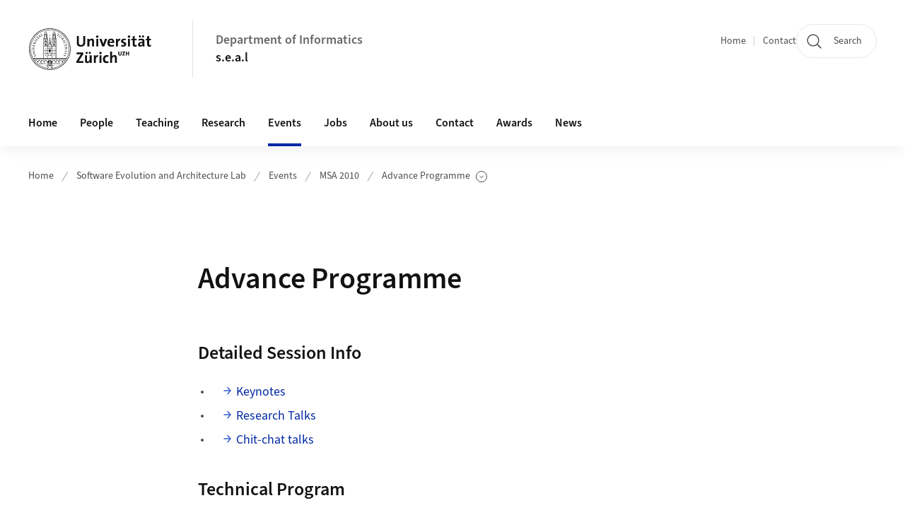

--- FILE ---
content_type: text/html;charset=UTF-8
request_url: https://www.ifi.uzh.ch/en/seal/events/msa2010/pgm.html
body_size: 13015
content:


<!DOCTYPE html>
<html lang="en" data-template="st04">
  

    
    
  
 


<head>
    <meta charset="utf-8">
    <meta name="viewport" content="width=device-width, initial-scale=1.0">
    <title>Advance Programme | Department of Informatics  | UZH</title>
    <link rel="stylesheet" href="/.resources/uzh-wcms-frontend/1338/assets/css/main.css">
    <link rel="modulepreload" href="/.resources/uzh-wcms-frontend/1338/assets/js/ui.mjs">
    <link href="https://www.ifi.uzh.ch/en/seal/events/msa2010/pgm.html" rel="canonical">
    <link href="https://www.uzh.ch" rel="alternate" hreflang="x-default">
    <link rel="preload" href="/.resources/uzh-wcms-frontend/1338/assets/fonts/WOFF2/SourceSans3-Regular.otf.woff2" as="font" type="font/woff2" crossorigin="anonymous">
    <link rel="preload" href="/.resources/uzh-wcms-frontend/1338/assets/fonts/WOFF2/SourceSans3-Semibold.otf.woff2" as="font" type="font/woff2" crossorigin="anonymous">
   
    <link rel="apple-touch-icon" sizes="180x180" href="/docroot/favicons/apple-touch-icon.png">
    <link rel="icon" type="image/png" sizes="32x32" href="/docroot/favicons/favicon-32x32.png">
    <link rel="icon" type="image/png" sizes="16x16" href="/docroot/favicons/favicon-16x16.png">
    <link rel="manifest" href="/docroot/favicons/site.webmanifest">
    <link rel="shortcut icon" href="/docroot/favicons/favicon.ico">
    <meta name="msapplication-TileColor" content="#ffffff">
    <meta name="msapplication-config" content="/docroot/favicons/browserconfig.xml">
    <meta name="theme-color" content="#ffffff">
  
      <meta name="description" content=" ">
    <meta property="og:type" content="website">
    <meta property="og:url" content="https://www.ifi.uzh.ch/en/seal/events/msa2010/pgm.html">
    <meta property="og:title" content="Advance Programme">
   
      <meta property="og:description" content=" "/>
    
    
    <!-- 
    <meta property="twitter:url" content="/pages/layouts/default.html">
    <meta property="twitter:title" content="Default Layout (content area only)">
    <meta property="twitter:description" content="Page description">
    <meta property="twitter:image" content="../../dummy/shareimage_example_1200x630.jpg">
    <meta property="twitter:dnt" content="on">
    -->
    
    
    
 
    
    
    
    
    

   
      <script type="text/javascript">
  var _paq = _paq || [];
  _paq.push(['setAPIUrl', "https://webstats.uzh.ch/"]);
  _paq.push(['trackPageView']);
  _paq.push(['enableLinkTracking']);
  (function() {
    var u="//webstats.uzh.ch/";
    _paq.push(['setTrackerUrl', u+'piwik.php']);
    _paq.push(['setSiteId', 59]);
    var d=document, g=d.createElement('script'), s=d.getElementsByTagName('script')[0];
    g.type='text/javascript'; g.async=true; g.defer=true; g.src=u+'piwik.js'; s.parentNode.insertBefore(g,s);
  })();
</script>
<script type="text/javascript">
  function messageReceive(evt) {
       if ((evt.origin == 'http://www.merlin.uzh.ch') || (evt.origin == 'https://www.merlin.uzh.ch')) {
           var jsonObj = jQuery.parseJSON(evt.data);
           $('#iframe_merlin').height(jsonObj.height);
       } else if ((evt.origin == 'http://mim.ifi.uzh.ch') || (evt.origin == 'https://mim.ifi.uzh.ch')) {
           var jsonObj = jQuery.parseJSON(evt.data);
          $("iframe[src*='mim.ifi.uzh.ch']").height(jsonObj.height);
       } else if (evt.origin == 'http://mim-integration.ifi.uzh.ch') {
           var jsonObj = jQuery.parseJSON(evt.data);
          $("iframe[src*='mim-integration.ifi.uzh.ch']").height(jsonObj.height);
       } else {
            //alert('unexpected message from origin '+evt.origin);
       }
   }
   window.addEventListener('message', messageReceive, false);
</script>
<style>
.mod-teaser a.facebook, .mod-teaser a.linkedin, .mod-teaser a.xing,
.mod-teaser a.twitter, .mod-teaser a.instagram, .mod-teaser a.youtube
{
    width: 21px;
    height: 21px;
    display: inline-block;
    overflow: hidden;
    margin-right: 3px;
    background-repeat: no-repeat;
    background-size: 100%;
    content: "";
    display: inline-block;
    text-decoration: none;
}

.mod-teaser a.facebook
{
    background-image:
    url("https://www.uzh.ch/dam/jcr:00000000-7c02-9358-ffff-ffffea416301/facebook.png");
}
.mod-teaser a.twitter
{
    background-image:
    url("https://www.uzh.ch/dam/jcr:00000000-7c02-9358-ffff-ffff92e7d42e/twitter.png");
}
.mod-teaser a.instagram
{
    background-image:
    url("https://www.uzh.ch/dam/jcr:e0c04bf2-6feb-4925-8043-56aa9cf31214/instagram.png");
}
.mod-teaser a.linkedin
{
    background-image:
    url("https://www.uzh.ch/dam/jcr:00000000-7c02-9358-ffff-ffff9fff7d39/linkedin.png");
}
.mod-teaser a.youtube 
{
    background-image: 
    url("https://www.uzh.ch/dam/jcr:00000000-7c02-9358-ffff-fffffb597cde/youtube.png");
} 
.mod-teaser a.xing
{
    background-image:
    url("https://www.uzh.ch/dam/jcr:39299e70-175a-4d90-b67e-9944a01bddb2/xing.png");
}
</style> 
  
    <link rel="stylesheet" href="/.resources/uzh-wcms-frontend/webresources/1338/css/main.css">
    <script type="module" src="/.resources/uzh-wcms-frontend/webresources/1338/js/main.js"></script>

    <script src="/docroot/jquery/jquery-3.7.1.min.js"></script>
    <script src="/docroot/jquery/jquery-migrate-3.5.2.min.js"></script>
    
   
     
</head>

  

  <body class="template-st04">
   
    <a id="top"></a>
    <!-- component: SkipLink -->
     <div class="SkipLink__container">
        <!-- component: Link --><a class="Link layout-standalone icon-position-after icon-orientation-down SkipLink js-SkipLink" href="#main-content">Skip navigation<span class="Link--icon">
                <!-- component: Icon --><span class="Icon" data-name="16--link-internal"><svg>
                        <use xlink:href="#16--link-internal"></use>
                    </svg></span><!-- /component: Icon -->
            </span></a><!-- /component: Link -->
     </div>
     <!-- /component: SkipLink -->
 
   







<!-- component: Header -->
<header class="Header js-Header">
    <p class="visuallyhidden" aria-level="1" role="heading">Header</p>
    <div class="Header--top">
        <div class="Header--logo">
               <a class="Logo" href="https://www.uzh.ch/en">
                  <svg width="208" height="92" aria-labelledby="logoTitle">
                      <title id="logoTitle">Logo of the University of Zurich, to homepage</title>
                      <use href="/docroot/logos/uzh_logo_d_pos.svg#uzh_logo"></use>
                  </svg>
               </a>
        </div>
        <div class="Header--mobileButtons">
            <a class="Header--search" href="/en/search.html">
                  <span class="visuallyhidden">Search</span>
                  <!-- component: Icon -->
                  <span class="Icon" data-name="24--search">
                      <svg>
                          <use xlink:href="#24--search">
                          </use>
                      </svg>
                  </span>
                  <!-- /component: Icon -->
            </a>
          
          <button class="Header--burger js-Header--burger" type="button" aria-controls="main-nav" aria-expanded="false">
            <span class="visuallyhidden">Open/Close Navigation</span>
            <span class="Header--burger--open">
                <!-- component: Icon -->
                <span class="Icon" data-name="24--menu">
                    <svg>
                        <use xlink:href="#24--menu">
                        </use>
                    </svg>
                </span>
                <!-- /component: Icon -->
            </span>
            <span class="Header--burger--close">
                <!-- component: Icon -->
                <span class="Icon" data-name="24--close">
                    <svg>
                        <use xlink:href="#24--close">
                        </use>
                    </svg>
                </span>
                <!-- /component: Icon -->
            </span>
          </button>
        </div>
        
      
          <div class="Header--department">
             
              
              <a class="Header--department--link" href="/en.html">Department of Informatics </a> 
                  <a class="Header--subDepartment--link" href="/en/seal.html">s.e.a.l</a>
          </div>
          
        
    </div>
    <div class="Header--bottom js-Header--bottom">
        <div class="Header--bottom--inner">
<!-- component: MainNav -->
<div class="MainNav js-MainNav" id="main-nav" data-mode="lazy">
    

<div class="MainNav--service js-Header--service">

  

  <!-- component: ServiceNav -->
 	<h2 class="visuallyhidden">Quicklinks</h2>
  <nav class="ServiceNav">
      <ul class="ServiceNav--list">
          <li class="ServiceNav--list--item">
              <a class="ServiceNav--link " href="/en/seal.html">Home</a>
         </li>
         
         
           <li class="ServiceNav--list--item">   
              <a class="ServiceNav--link " href="/en/seal/contact.html">Contact</a>
           </li>
         
     </ul>
  </nav>
  <!-- /component: ServiceNav -->
  
  
 
    <!-- component: SearchTrigger -->
    <a class="SearchTrigger" href="/en/search.html" data-js-search-trigger="">
        <!-- component: Icon -->
        <span class="Icon" data-name="24--search">
            <svg>
                <use xlink:href="#24--search">
                </use>
            </svg>
        </span>
        <!-- /component: Icon -->
        <span class="text">Search</span>
    </a>
    <!-- /component: SearchTrigger -->
</div>       
    <h2 class="visuallyhidden">Main navigation</h2>
    <nav class="MainNav--inner">
        <ul class="MainNav--list js-MainNav--list">
            <!-- Begin: loop through top-level items-->
            
       
             
              <li class="MainNav--list--item js-MainNav--item ">
                  
                      <a class="MainNav--link" href="/en/seal/home.html">Home</a>
                  
                  
                  <div class="MainNav--overlay js-MainNav--overlay" id="main-nav_overlay_uid-0">
                      <div class="MainNav--overlay--scroller">
                          <div class="MainNav--overlay--inner">
                              <!-- Set data-mainnav-index to the level of nesting-->
                              <div class="MainNav--sub js-MainNav--sub" data-mainnav-index="1">
                                  <div class="MainNav--sub--back">
                                      <!-- component: Button -->
                                      <button class="Button js-MainNav--back" type="button">
                                          <span class="Button--inner">Zurück</span>
                                          <span class="Button--icon">
                                              <!-- component: Icon -->
                                              <span class="Icon" data-name="16--link-arrow-sm-right">
                                                  <svg>
                                                      <use xlink:href="#16--link-arrow-sm-right">
                                                      </use>
                                                  </svg>
                                              </span>
                                              <!-- /component: Icon -->
                                          </span>
                                      </button>
                                      <!-- /component: Button -->
                                  </div>
                                  <div class="MainNav--sub--title">
                                      <!-- component: Link -->
                                      <a class="Link layout-standalone size-small" href="/en/seal/home.html">
                                          <span class="visuallyhidden">Home</span>
                                          Home
                                          <span class="Link--icon">
                                              <!-- component: Icon -->
                                              <span class="Icon" data-name="16--link-internal">
                                                  <svg>
                                                      <use xlink:href="#16--link-internal">
                                                      </use>
                                                  </svg>
                                              </span>
                                              <!-- /component: Icon -->
                                          </span>
                                      </a>
                                      <!-- /component: Link -->
                                  </div> 
                                  <ul class="MainNav--sub--list js-MainNav--overflow">
                                  </ul>
                                  <button class="js-MainNav--close FocusOnly">Menü schliessen</button>
                              </div>
                          </div>
                      </div>
                  </div>
              </li>
              
       
             
              <li class="MainNav--list--item js-MainNav--item ">
                  
                  <!-- Button if there are subitems, link if there aren’t-->
                  <button class="MainNav--link js-MainNav--link" type="button" aria-controls="main-nav_overlay_4284faa4-1255-412f-8480-9ded9f973c70" aria-expanded="false"> 
                      People  
                      <div class="MainNav--icon">
                          <!-- component: Icon -->
                          <span class="Icon" data-name="16--link-arrow-sm-right">
                              <svg>
                                  <use xlink:href="#16--link-arrow-sm-right">
                                  </use>
                              </svg>
                          </span>
                          <!-- /component: Icon -->
                      </div>
                  </button>
                  
                  <div class="MainNav--overlay js-MainNav--overlay" id="main-nav_overlay_uid-1">
                      <div class="MainNav--overlay--scroller">
                          <div class="MainNav--overlay--inner">
                              <!-- Set data-mainnav-index to the level of nesting-->
                              <div class="MainNav--sub js-MainNav--sub" data-mainnav-index="1">
                                  <div class="MainNav--sub--back">
                                      <!-- component: Button -->
                                      <button class="Button js-MainNav--back" type="button">
                                          <span class="Button--inner">Zurück</span>
                                          <span class="Button--icon">
                                              <!-- component: Icon -->
                                              <span class="Icon" data-name="16--link-arrow-sm-right">
                                                  <svg>
                                                      <use xlink:href="#16--link-arrow-sm-right">
                                                      </use>
                                                  </svg>
                                              </span>
                                              <!-- /component: Icon -->
                                          </span>
                                      </button>
                                      <!-- /component: Button -->
                                  </div>
                                  <div class="MainNav--sub--title">
                                      <!-- component: Link -->
                                      <a class="Link layout-standalone size-small" href="/en/seal/people.html">
                                          <span class="visuallyhidden">People</span>
                                          People
                                          <span class="Link--icon">
                                              <!-- component: Icon -->
                                              <span class="Icon" data-name="16--link-internal">
                                                  <svg>
                                                      <use xlink:href="#16--link-internal">
                                                      </use>
                                                  </svg>
                                              </span>
                                              <!-- /component: Icon -->
                                          </span>
                                      </a>
                                      <!-- /component: Link -->
                                  </div> 
                                  <ul class="MainNav--sub--list js-MainNav--overflow">
                                  </ul>
                                  <button class="js-MainNav--close FocusOnly">Menü schliessen</button>
                              </div>
                          </div>
                      </div>
                  </div>
              </li>
              
       
             
              <li class="MainNav--list--item js-MainNav--item ">
                  
                  <!-- Button if there are subitems, link if there aren’t-->
                  <button class="MainNav--link js-MainNav--link" type="button" aria-controls="main-nav_overlay_1127cc25-aa63-428c-b4a7-1077f6e0cc29" aria-expanded="false"> 
                      Teaching  
                      <div class="MainNav--icon">
                          <!-- component: Icon -->
                          <span class="Icon" data-name="16--link-arrow-sm-right">
                              <svg>
                                  <use xlink:href="#16--link-arrow-sm-right">
                                  </use>
                              </svg>
                          </span>
                          <!-- /component: Icon -->
                      </div>
                  </button>
                  
                  <div class="MainNav--overlay js-MainNav--overlay" id="main-nav_overlay_uid-2">
                      <div class="MainNav--overlay--scroller">
                          <div class="MainNav--overlay--inner">
                              <!-- Set data-mainnav-index to the level of nesting-->
                              <div class="MainNav--sub js-MainNav--sub" data-mainnav-index="1">
                                  <div class="MainNav--sub--back">
                                      <!-- component: Button -->
                                      <button class="Button js-MainNav--back" type="button">
                                          <span class="Button--inner">Zurück</span>
                                          <span class="Button--icon">
                                              <!-- component: Icon -->
                                              <span class="Icon" data-name="16--link-arrow-sm-right">
                                                  <svg>
                                                      <use xlink:href="#16--link-arrow-sm-right">
                                                      </use>
                                                  </svg>
                                              </span>
                                              <!-- /component: Icon -->
                                          </span>
                                      </button>
                                      <!-- /component: Button -->
                                  </div>
                                  <div class="MainNav--sub--title">
                                      <!-- component: Link -->
                                      <a class="Link layout-standalone size-small" href="/en/seal/teaching.html">
                                          <span class="visuallyhidden">Teaching</span>
                                          Teaching
                                          <span class="Link--icon">
                                              <!-- component: Icon -->
                                              <span class="Icon" data-name="16--link-internal">
                                                  <svg>
                                                      <use xlink:href="#16--link-internal">
                                                      </use>
                                                  </svg>
                                              </span>
                                              <!-- /component: Icon -->
                                          </span>
                                      </a>
                                      <!-- /component: Link -->
                                  </div> 
                                  <ul class="MainNav--sub--list js-MainNav--overflow">
                                  </ul>
                                  <button class="js-MainNav--close FocusOnly">Menü schliessen</button>
                              </div>
                          </div>
                      </div>
                  </div>
              </li>
              
       
             
              <li class="MainNav--list--item js-MainNav--item ">
                  
                  <!-- Button if there are subitems, link if there aren’t-->
                  <button class="MainNav--link js-MainNav--link" type="button" aria-controls="main-nav_overlay_374f0e6e-425e-4607-a0ac-79eb00b00256" aria-expanded="false"> 
                      Research  
                      <div class="MainNav--icon">
                          <!-- component: Icon -->
                          <span class="Icon" data-name="16--link-arrow-sm-right">
                              <svg>
                                  <use xlink:href="#16--link-arrow-sm-right">
                                  </use>
                              </svg>
                          </span>
                          <!-- /component: Icon -->
                      </div>
                  </button>
                  
                  <div class="MainNav--overlay js-MainNav--overlay" id="main-nav_overlay_uid-3">
                      <div class="MainNav--overlay--scroller">
                          <div class="MainNav--overlay--inner">
                              <!-- Set data-mainnav-index to the level of nesting-->
                              <div class="MainNav--sub js-MainNav--sub" data-mainnav-index="1">
                                  <div class="MainNav--sub--back">
                                      <!-- component: Button -->
                                      <button class="Button js-MainNav--back" type="button">
                                          <span class="Button--inner">Zurück</span>
                                          <span class="Button--icon">
                                              <!-- component: Icon -->
                                              <span class="Icon" data-name="16--link-arrow-sm-right">
                                                  <svg>
                                                      <use xlink:href="#16--link-arrow-sm-right">
                                                      </use>
                                                  </svg>
                                              </span>
                                              <!-- /component: Icon -->
                                          </span>
                                      </button>
                                      <!-- /component: Button -->
                                  </div>
                                  <div class="MainNav--sub--title">
                                      <!-- component: Link -->
                                      <a class="Link layout-standalone size-small" href="/en/seal/research.html">
                                          <span class="visuallyhidden">Research</span>
                                          Research
                                          <span class="Link--icon">
                                              <!-- component: Icon -->
                                              <span class="Icon" data-name="16--link-internal">
                                                  <svg>
                                                      <use xlink:href="#16--link-internal">
                                                      </use>
                                                  </svg>
                                              </span>
                                              <!-- /component: Icon -->
                                          </span>
                                      </a>
                                      <!-- /component: Link -->
                                  </div> 
                                  <ul class="MainNav--sub--list js-MainNav--overflow">
                                  </ul>
                                  <button class="js-MainNav--close FocusOnly">Menü schliessen</button>
                              </div>
                          </div>
                      </div>
                  </div>
              </li>
              
       
             
              <li class="MainNav--list--item js-MainNav--item is-active">
                  
                  <!-- Button if there are subitems, link if there aren’t-->
                  <button class="MainNav--link js-MainNav--link" type="button" aria-controls="main-nav_overlay_ca59e26b-2433-4d7a-8423-ff63864dc84e" aria-expanded="false"> 
                      Events  
                      <div class="MainNav--icon">
                          <!-- component: Icon -->
                          <span class="Icon" data-name="16--link-arrow-sm-right">
                              <svg>
                                  <use xlink:href="#16--link-arrow-sm-right">
                                  </use>
                              </svg>
                          </span>
                          <!-- /component: Icon -->
                      </div>
                  </button>
                  
                  <div class="MainNav--overlay js-MainNav--overlay" id="main-nav_overlay_uid-4">
                      <div class="MainNav--overlay--scroller">
                          <div class="MainNav--overlay--inner">
                              <!-- Set data-mainnav-index to the level of nesting-->
                              <div class="MainNav--sub js-MainNav--sub" data-mainnav-index="1">
                                  <div class="MainNav--sub--back">
                                      <!-- component: Button -->
                                      <button class="Button js-MainNav--back" type="button">
                                          <span class="Button--inner">Zurück</span>
                                          <span class="Button--icon">
                                              <!-- component: Icon -->
                                              <span class="Icon" data-name="16--link-arrow-sm-right">
                                                  <svg>
                                                      <use xlink:href="#16--link-arrow-sm-right">
                                                      </use>
                                                  </svg>
                                              </span>
                                              <!-- /component: Icon -->
                                          </span>
                                      </button>
                                      <!-- /component: Button -->
                                  </div>
                                  <div class="MainNav--sub--title">
                                      <!-- component: Link -->
                                      <a class="Link layout-standalone size-small" href="/en/seal/events.html">
                                          <span class="visuallyhidden">Events</span>
                                          Events
                                          <span class="Link--icon">
                                              <!-- component: Icon -->
                                              <span class="Icon" data-name="16--link-internal">
                                                  <svg>
                                                      <use xlink:href="#16--link-internal">
                                                      </use>
                                                  </svg>
                                              </span>
                                              <!-- /component: Icon -->
                                          </span>
                                      </a>
                                      <!-- /component: Link -->
                                  </div> 
                                  <ul class="MainNav--sub--list js-MainNav--overflow">
                                  </ul>
                                  <button class="js-MainNav--close FocusOnly">Menü schliessen</button>
                              </div>
                          </div>
                      </div>
                  </div>
              </li>
              
       
             
              <li class="MainNav--list--item js-MainNav--item ">
                  
                      <a class="MainNav--link" href="/en/seal/jobs.html">Jobs</a>
                  
                  
                  <div class="MainNav--overlay js-MainNav--overlay" id="main-nav_overlay_uid-5">
                      <div class="MainNav--overlay--scroller">
                          <div class="MainNav--overlay--inner">
                              <!-- Set data-mainnav-index to the level of nesting-->
                              <div class="MainNav--sub js-MainNav--sub" data-mainnav-index="1">
                                  <div class="MainNav--sub--back">
                                      <!-- component: Button -->
                                      <button class="Button js-MainNav--back" type="button">
                                          <span class="Button--inner">Zurück</span>
                                          <span class="Button--icon">
                                              <!-- component: Icon -->
                                              <span class="Icon" data-name="16--link-arrow-sm-right">
                                                  <svg>
                                                      <use xlink:href="#16--link-arrow-sm-right">
                                                      </use>
                                                  </svg>
                                              </span>
                                              <!-- /component: Icon -->
                                          </span>
                                      </button>
                                      <!-- /component: Button -->
                                  </div>
                                  <div class="MainNav--sub--title">
                                      <!-- component: Link -->
                                      <a class="Link layout-standalone size-small" href="/en/seal/jobs.html">
                                          <span class="visuallyhidden">Jobs</span>
                                          Jobs
                                          <span class="Link--icon">
                                              <!-- component: Icon -->
                                              <span class="Icon" data-name="16--link-internal">
                                                  <svg>
                                                      <use xlink:href="#16--link-internal">
                                                      </use>
                                                  </svg>
                                              </span>
                                              <!-- /component: Icon -->
                                          </span>
                                      </a>
                                      <!-- /component: Link -->
                                  </div> 
                                  <ul class="MainNav--sub--list js-MainNav--overflow">
                                  </ul>
                                  <button class="js-MainNav--close FocusOnly">Menü schliessen</button>
                              </div>
                          </div>
                      </div>
                  </div>
              </li>
              
       
             
              <li class="MainNav--list--item js-MainNav--item ">
                  
                      <a class="MainNav--link" href="/en/seal/about.html">About us</a>
                  
                  
                  <div class="MainNav--overlay js-MainNav--overlay" id="main-nav_overlay_uid-6">
                      <div class="MainNav--overlay--scroller">
                          <div class="MainNav--overlay--inner">
                              <!-- Set data-mainnav-index to the level of nesting-->
                              <div class="MainNav--sub js-MainNav--sub" data-mainnav-index="1">
                                  <div class="MainNav--sub--back">
                                      <!-- component: Button -->
                                      <button class="Button js-MainNav--back" type="button">
                                          <span class="Button--inner">Zurück</span>
                                          <span class="Button--icon">
                                              <!-- component: Icon -->
                                              <span class="Icon" data-name="16--link-arrow-sm-right">
                                                  <svg>
                                                      <use xlink:href="#16--link-arrow-sm-right">
                                                      </use>
                                                  </svg>
                                              </span>
                                              <!-- /component: Icon -->
                                          </span>
                                      </button>
                                      <!-- /component: Button -->
                                  </div>
                                  <div class="MainNav--sub--title">
                                      <!-- component: Link -->
                                      <a class="Link layout-standalone size-small" href="/en/seal/about.html">
                                          <span class="visuallyhidden">About us</span>
                                          About us
                                          <span class="Link--icon">
                                              <!-- component: Icon -->
                                              <span class="Icon" data-name="16--link-internal">
                                                  <svg>
                                                      <use xlink:href="#16--link-internal">
                                                      </use>
                                                  </svg>
                                              </span>
                                              <!-- /component: Icon -->
                                          </span>
                                      </a>
                                      <!-- /component: Link -->
                                  </div> 
                                  <ul class="MainNav--sub--list js-MainNav--overflow">
                                  </ul>
                                  <button class="js-MainNav--close FocusOnly">Menü schliessen</button>
                              </div>
                          </div>
                      </div>
                  </div>
              </li>
              
       
             
              <li class="MainNav--list--item js-MainNav--item ">
                  
                      <a class="MainNav--link" href="/en/seal/contact.html">Contact</a>
                  
                  
                  <div class="MainNav--overlay js-MainNav--overlay" id="main-nav_overlay_uid-7">
                      <div class="MainNav--overlay--scroller">
                          <div class="MainNav--overlay--inner">
                              <!-- Set data-mainnav-index to the level of nesting-->
                              <div class="MainNav--sub js-MainNav--sub" data-mainnav-index="1">
                                  <div class="MainNav--sub--back">
                                      <!-- component: Button -->
                                      <button class="Button js-MainNav--back" type="button">
                                          <span class="Button--inner">Zurück</span>
                                          <span class="Button--icon">
                                              <!-- component: Icon -->
                                              <span class="Icon" data-name="16--link-arrow-sm-right">
                                                  <svg>
                                                      <use xlink:href="#16--link-arrow-sm-right">
                                                      </use>
                                                  </svg>
                                              </span>
                                              <!-- /component: Icon -->
                                          </span>
                                      </button>
                                      <!-- /component: Button -->
                                  </div>
                                  <div class="MainNav--sub--title">
                                      <!-- component: Link -->
                                      <a class="Link layout-standalone size-small" href="/en/seal/contact.html">
                                          <span class="visuallyhidden">Contact</span>
                                          Contact
                                          <span class="Link--icon">
                                              <!-- component: Icon -->
                                              <span class="Icon" data-name="16--link-internal">
                                                  <svg>
                                                      <use xlink:href="#16--link-internal">
                                                      </use>
                                                  </svg>
                                              </span>
                                              <!-- /component: Icon -->
                                          </span>
                                      </a>
                                      <!-- /component: Link -->
                                  </div> 
                                  <ul class="MainNav--sub--list js-MainNav--overflow">
                                  </ul>
                                  <button class="js-MainNav--close FocusOnly">Menü schliessen</button>
                              </div>
                          </div>
                      </div>
                  </div>
              </li>
              
       
             
              <li class="MainNav--list--item js-MainNav--item ">
                  
                      <a class="MainNav--link" href="/en/seal/Awards.html">Awards</a>
                  
                  
                  <div class="MainNav--overlay js-MainNav--overlay" id="main-nav_overlay_uid-8">
                      <div class="MainNav--overlay--scroller">
                          <div class="MainNav--overlay--inner">
                              <!-- Set data-mainnav-index to the level of nesting-->
                              <div class="MainNav--sub js-MainNav--sub" data-mainnav-index="1">
                                  <div class="MainNav--sub--back">
                                      <!-- component: Button -->
                                      <button class="Button js-MainNav--back" type="button">
                                          <span class="Button--inner">Zurück</span>
                                          <span class="Button--icon">
                                              <!-- component: Icon -->
                                              <span class="Icon" data-name="16--link-arrow-sm-right">
                                                  <svg>
                                                      <use xlink:href="#16--link-arrow-sm-right">
                                                      </use>
                                                  </svg>
                                              </span>
                                              <!-- /component: Icon -->
                                          </span>
                                      </button>
                                      <!-- /component: Button -->
                                  </div>
                                  <div class="MainNav--sub--title">
                                      <!-- component: Link -->
                                      <a class="Link layout-standalone size-small" href="/en/seal/Awards.html">
                                          <span class="visuallyhidden">Awards</span>
                                          Awards
                                          <span class="Link--icon">
                                              <!-- component: Icon -->
                                              <span class="Icon" data-name="16--link-internal">
                                                  <svg>
                                                      <use xlink:href="#16--link-internal">
                                                      </use>
                                                  </svg>
                                              </span>
                                              <!-- /component: Icon -->
                                          </span>
                                      </a>
                                      <!-- /component: Link -->
                                  </div> 
                                  <ul class="MainNav--sub--list js-MainNav--overflow">
                                  </ul>
                                  <button class="js-MainNav--close FocusOnly">Menü schliessen</button>
                              </div>
                          </div>
                      </div>
                  </div>
              </li>
              
       
             
              <li class="MainNav--list--item js-MainNav--item ">
                  
                      <a class="MainNav--link" href="/en/seal/news.html">News</a>
                  
                  
                  <div class="MainNav--overlay js-MainNav--overlay" id="main-nav_overlay_uid-9">
                      <div class="MainNav--overlay--scroller">
                          <div class="MainNav--overlay--inner">
                              <!-- Set data-mainnav-index to the level of nesting-->
                              <div class="MainNav--sub js-MainNav--sub" data-mainnav-index="1">
                                  <div class="MainNav--sub--back">
                                      <!-- component: Button -->
                                      <button class="Button js-MainNav--back" type="button">
                                          <span class="Button--inner">Zurück</span>
                                          <span class="Button--icon">
                                              <!-- component: Icon -->
                                              <span class="Icon" data-name="16--link-arrow-sm-right">
                                                  <svg>
                                                      <use xlink:href="#16--link-arrow-sm-right">
                                                      </use>
                                                  </svg>
                                              </span>
                                              <!-- /component: Icon -->
                                          </span>
                                      </button>
                                      <!-- /component: Button -->
                                  </div>
                                  <div class="MainNav--sub--title">
                                      <!-- component: Link -->
                                      <a class="Link layout-standalone size-small" href="/en/seal/news.html">
                                          <span class="visuallyhidden">News</span>
                                          News
                                          <span class="Link--icon">
                                              <!-- component: Icon -->
                                              <span class="Icon" data-name="16--link-internal">
                                                  <svg>
                                                      <use xlink:href="#16--link-internal">
                                                      </use>
                                                  </svg>
                                              </span>
                                              <!-- /component: Icon -->
                                          </span>
                                      </a>
                                      <!-- /component: Link -->
                                  </div> 
                                  <ul class="MainNav--sub--list js-MainNav--overflow">
                                  </ul>
                                  <button class="js-MainNav--close FocusOnly">Menü schliessen</button>
                              </div>
                          </div>
                      </div>
                  </div>
              </li>
              
              
        </ul>
        <!-- Begin: empty container for items that don't fit viewport-->
        <!-- Must always be there, items are added via JS-->
        <ul class="MainNav--list more js-MainNav--more">
            <li class="MainNav--list--item js-MainNav--item more">
                <button class="MainNav--link js-MainNav--link" aria-controls="main-nav_overlay_uid-4" aria-expanded="false" type="button">
                    More
                    <div class="MainNav--icon">
                        <!-- component: Icon -->
                        <span class="Icon" data-name="16--menu">
                            <svg>
                                <use xlink:href="#16--menu">
                                </use>
                            </svg>
                        </span>
                        <!-- /component: Icon -->
                    </div>
                </button>
                <div class="MainNav--overlay js-MainNav--overlay" id="main-nav_overlay_uid-4">
                    <div class="MainNav--overlay--scroller">
                        <div class="MainNav--overlay--inner">
                            <!-- data-mainnav-index must be 0 within this placeholder container-->
                            <div class="MainNav--sub js-MainNav--sub" data-mainnav-index="0">
                                <ul class="MainNav--sub--list js-MainNav--overflow">
                                </ul>
                                <button class="js-MainNav--close FocusOnly">Menü schliessen</button>
                            </div>
                        </div>
                    </div>
                </div>
            </li>
            <!-- End: empty container for items that don't fit viewport-->
        </ul>
    </nav>
</div>
<!-- /component: MainNav -->        </div>
    </div>
</header>
<!-- /component: Header -->
    
   
     

 <main id="main-content">
 
 
             

 
  <!-- component: Breadcrumb -->
  <nav class="Breadcrumb js-Breadcrumb">
      <ol class="Breadcrumb--list js-Breadcrumb--list" data-js-scroll-style="{&quot;horizontal&quot;:true}" aria-label="Breadcrumb">
   
             
                
                 <li class="Breadcrumb--list--item">
                   <a class="Breadcrumb--link" href="/en.html">Home</a>
                   <!-- component: Icon -->
                   <span class="Icon" data-name="16--breadcrumb-separator">
                     <svg>
                       <use xlink:href="#16--breadcrumb-separator">
                       </use>
                     </svg>
                   </span>
                   <!-- /component: Icon -->
                 </li>
                
             
                
                 <li class="Breadcrumb--list--item">
                   <a class="Breadcrumb--link" href="/en/seal.html">Software Evolution and Architecture Lab</a>
                   <!-- component: Icon -->
                   <span class="Icon" data-name="16--breadcrumb-separator">
                     <svg>
                       <use xlink:href="#16--breadcrumb-separator">
                       </use>
                     </svg>
                   </span>
                   <!-- /component: Icon -->
                 </li>
             
                
                 <li class="Breadcrumb--list--item">
                   <a class="Breadcrumb--link" href="/en/seal/events.html">Events</a>
                   <!-- component: Icon -->
                   <span class="Icon" data-name="16--breadcrumb-separator">
                     <svg>
                       <use xlink:href="#16--breadcrumb-separator">
                       </use>
                     </svg>
                   </span>
                   <!-- /component: Icon -->
                 </li>
             
                
                 <li class="Breadcrumb--list--item">
                   <a class="Breadcrumb--link" href="/en/seal/events/msa2010.html">MSA 2010</a>
                   <!-- component: Icon -->
                   <span class="Icon" data-name="16--breadcrumb-separator">
                     <svg>
                       <use xlink:href="#16--breadcrumb-separator">
                       </use>
                     </svg>
                   </span>
                   <!-- /component: Icon -->
                 </li>
             
                
        
              <li class="Breadcrumb--list--item">
              
                
                  <!-- start: current page with list of child pages-->
                  <button class="Breadcrumb--btn js-Breadcrumb--btn" type="button" aria-controls="breadcrumb_flyout-1" aria-expanded="false" aria-current="page">
                    Advance Programme
                    <span class="visuallyhidden">Show Subpages</span>
                    <!-- component: Icon -->
                    <span class="Icon" data-name="16--breadcrumb-arrow">
                        <svg>
                            <use xlink:href="#16--breadcrumb-arrow">
                            </use>
                        </svg>
                    </span>
                    <!-- /component: Icon -->
                  </button>
                  
                   <div class="Breadcrumb--flyout js-Breadcrumb--flyout" id="breadcrumb_flyout-1">
                    <div class="Breadcrumb--flyout--inner">
                        <ul class="Breadcrumb--flyout--list"> 
                           
                              <li class="Breadcrumb--flyout--item">
                                  <a class="Breadcrumb--flyout--link" href="/en/seal/events/msa2010/pgm/keynotes.html">Keynotes</a>
                              </li>
                           
                              <li class="Breadcrumb--flyout--item">
                                  <a class="Breadcrumb--flyout--link" href="/en/seal/events/msa2010/pgm/talks.html">Research Talks</a>
                              </li>
                           
                              <li class="Breadcrumb--flyout--item">
                                  <a class="Breadcrumb--flyout--link" href="/en/seal/events/msa2010/pgm/chitchat.html">Chit-chat talks</a>
                              </li>
                        </ul>
                        <button class="js-Breadcrumb--close FocusOnly">Unterseiten-Menü schliessen</button>
                    </div>
                </div>
                <!-- end: current page with list of child pages-->
          </li>
         
      </ol>
  </nav>
  <!-- /component: Breadcrumb -->

  <section class="Intro">
      <div class="Intro--inner">
      
      
          <div class="Intro--content">
          </div>
          
          <div class="Intro--top">
                  <h1 class="Intro--title richtext">Advance Programme</h1>
              
          </div>
          
  
  
  
  
      </div>
  </section>
<section class="ContentArea">
   




<!-- component: TextImage -->
<div class="TextImage">
    
    
    <div class="TextImage--inner">
     
      <div class="TextImage--content richtext">
          
      </div>
     
   </div>
</div>
<!-- /component: TextImage -->




        

   


<!-- component: TextImage -->
<div class="TextImage">
      <h2 class="TextImage--title  richtext" id="Detailed_Session_Info">Detailed Session Info</h2>
    
    
    <div class="TextImage--inner">
     
      <div class="TextImage--content richtext">
         <ul class="type1">
 <li><a href="/en/seal/events/msa2010/pgm/keynotes.html">Keynotes</a></li>
 <li><a href="/en/seal/events/msa2010/pgm/talks.html">Research Talks</a></li>
 <li><a href="/en/seal/events/msa2010/pgm/chitchat.html">Chit-chat talks</a></li>
</ul> 
      </div>
     
   </div>
</div>
<!-- /component: TextImage -->




        

   


<!-- component: TextImage -->
<div class="TextImage">
      <h2 class="TextImage--title  richtext" id="Technical_Program">Technical Program</h2>
    
    
    <div class="TextImage--inner">
     
      <div class="TextImage--content richtext">
         <table class="striped">
 <tbody>
  <tr>
   <td>&nbsp;</td>
   <th>Sun 14.03.</th>
   <th>Mon 15.03.</th>
   <th>Tue 16.03.</th>
   <th>Wed 17.03.</th>
   <th>Thu 18.03.</th>
   <th>Fri 19.03.</th>
  </tr>
  <tr>
   <td>9:00 - 10:00</td>
   <td>&nbsp;</td>
   <td>Plenary Talk:</td>
   <td>Plenary Talk:</td>
   <td>Plenary Talk:</td>
   <td>Plenary Talk:</td>
   <td>Plenary Talk:</td>
  </tr>
  <tr>
   <td>&nbsp;</td>
   <td>&nbsp;</td>
   <td>Prem Devanbu <br> <a href="/en/seal/events/msa2010/pgm/keynotes.html"><i>Where the Bugs Are (With apologies to George Hamilton and Dolores Hart)</i></a></td>
   <td>Rob DeLine <br> <a href="/en/seal/events/msa2010/pgm/keynotes.html"><i>The Next IDE: *Informative* Development Environments</i></a></td>
   <td>Audris Mockus <br> <a href="/en/seal/events/msa2010/pgm/keynotes.html"><i>Measurement in Science and Software Engineering</i></a></td>
   <td>Gail Murphy <br> <a href="/en/seal/events/msa2010/pgm/keynotes.html"><i>Context as an Antidote to Information Overload</i></a></td>
   <td>Alex Orso<br><a href="/en/seal/events/msa2010/pgm/keynotes.html"><i>Repository Mining and Program Analysis &amp; Testing: Better Together?</i></a></td>
  </tr>
  <tr>
   <td>10:00 - 10:30</td>
   <td>&nbsp;</td>
   <td><i>Coffee Break</i></td>
   <td><i>Coffee Break</i></td>
   <td><i>Coffee Break</i></td>
   <td><i>Coffee Break</i></td>
   <td><i>Coffee Break</i></td>
  </tr>
  <tr>
   <td>10:30 - 12:00</td>
   <td>&nbsp;</td>
   <td>Research Talks:<br> Collaboration<br> <span style="color:red"><i>Frank Schweitzer, OSS Projects: Software Structure, dynamics, communication <br> Martin Robillard, Why Do We Mine? Understanding Development Contexts with Qualitative Studies <br> Tudor Girba, Tooling your way through data </i></span></td>
   <td>Research Talks:<br> Tools &amp; Frameworks <br> <span style="color:red"><i> Adrian Kuhn, Oscar Nierstrasz, Software GPS -- consistent positioning for software maps <br>Anita Sarma, Interactive Exploratory Data Analysis <br>Claus Lewerentz, Urban Development in Software Cities </i></span></td>
   <td>Research Talks:<br> Prediction<br> <span style="color:red"><i>Shivkumar Shivaji, Predicting Software Bugs Using Humans and Machine Learning <br> Serge Demeyer, Predicting the Severity of a Reported Bug <br> Tom Zimmermann, Should I fix this bug report? </i></span></td>
   <td>Research Talks:<br><span style="color:red">Facets of Mining</span><br>Zhou Minghui, JBOSS, JOnAS and Apache Geronimo: a comparison of open source middleware development 
    <div class="linebreakAssets">
     <a class="download" href="/dam/jcr:ffffffff-b250-3349-0000-000023da5078/dmg2010licensingAscona.pdf">Daniel German, Intellectual Property and Mining Software Repositories (PDF, 1 MB)</a>
    </div> Stephan Diehl, JCCD: The Java Code Clone Detection API</td>
   <td>Research Talks:<br>Mining and Analysis <span style="color:red"><i>Sung Kim, Reproducing crashes using stack traces<br> Gregorio Robles, Replication and Mining Software Archives <br> Ahmed Hassan, Automated Verification of Load Test Results</i></span></td>
  </tr>
  <tr>
   <td>12:00 - 14:00</td>
   <td>&nbsp;</td>
   <td><i>Lunch</i></td>
   <td><i>Lunch</i></td>
   <td><i>Lunch</i></td>
   <td><i>Lunch</i></td>
   <td><i>Lunch</i></td>
  </tr>
  <tr>
   <td>14:00 - 15:30</td>
   <td><i>Arrival</i></td>
   <td>Research Talks: <br> <span style="color:red">Jim Whitehead, As We Might Mine: Implications of Web-based Development Environments on Empirical Software Engineering Research <br> Abraham Bernstein, On time and concept drifts <br> Andreas Zeller, Learning from 6.000 projects (tool demo)</span></td>
   <td>Workshops:<br> <span style="color:red">What do developers need? <br> Mining social networks <br> Visualization</span></td>
   <td><i>Social Afternoon:<br>Exploring Ticino</i> Excursion to Bellinzona</td>
   <td>Workshops:<br><span style="color:red">Research infrastructures <br> Program analysis and mining <br> Qualitative mining</span></td>
   <td>Wrap-Up Session</td>
  </tr>
  <tr>
   <td>15:30 - 16:00</td>
   <td><i>Arrival</i></td>
   <td><i>Coffee Break</i></td>
   <td><i>Coffee Break</i></td>
   <td>&nbsp;</td>
   <td><i>Coffee Break</i></td>
   <td><i>Coffee Break</i></td>
  </tr>
  <tr>
   <td>16:00 - 17:30</td>
   <td><i>Arrival</i></td>
   <td><a href="/en/seal/events/msa2010/pgm/chitchat.html">Chit-Chat talks</a></td>
   <td><a href="/en/seal/events/msa2010/pgm/chitchat.html">Chit-Chat talks</a></td>
   <td>&nbsp;</td>
   <td><span style="color:red">Fishbowl Panel on Business Cases for MSA</span></td>
   <td>Wrap-Up Session</td>
  </tr>
  <tr>
   <td>19:00 - 21:00</td>
   <td><i>Dinner</i></td>
   <td><i>Dinner</i></td>
   <td><i>Dinner</i></td>
   <td><i>Conference Dinner</i></td>
   <td><i>Dinner</i></td>
   <td><i>Dinner</i></td>
  </tr>
  <tr>
   <td>21:00+</td>
   <td>&nbsp;</td>
   <td><i>After work smalltalk</i></td>
   <td><i>After work smalltalk</i></td>
   <td><i>After work smalltalk</i></td>
   <td><i>After work smalltalk</i></td>
   <td>&nbsp;</td>
  </tr>
 </tbody>
</table> 
      </div>
     
   </div>
</div>
<!-- /component: TextImage -->
  
 </section>  <!-- component: RelatedArea -->
  <section class="RelatedArea">
    <div class="MasonryGridWrapper">
      <h2 class="visuallyhidden">Additional Information</h2>
      <div class="MasonryGrid js-MasonryGrid">
         <div class="MasonryGrid--item js-MasonryGrid--item">

<!-- component: Teaser -->
<div class="Teaser">
    <div class="Teaser--inner">
        <div class="Teaser--header">

             
            
            
            
             <h3 class="Teaser--title">Title</h3>
            
            
            
        </div>
        
        


        
        
        <div class="Teaser--body">
            <div class="Teaser--text richtext">
      
      <p>Teaser text</p>
      
    </div>
<ul class="Teaser--linkList">
         <li class="Teaser--linkList--link">


       



    
   
       <a class="Link size-small" title="Zum UZH Portal"  alt="External Link" href="http://www.uzh.ch" target="_blank">Zum UZH Portal</a>

     
     </li>
</ul>        </div>
    </div>
</div>         </div>
      </div>
    </div>
  </section>




  
  
  <section class="SectionNavigation">
      <h2 class="visuallyhidden">Quicklinks and available languages</h2>
      <div class="SectionNavigation--card">
          <nav class="SectionNavigation--breadcrumb">
              <!-- Set class "truncated" here if the current page ist nested deeper than two levels in the page tree.-->
              <ol class="SectionNavigation--breadcrumb--list truncated" aria-label="Breadcrumb">
                  <li class="SectionNavigation--breadcrumb--item">
                      <!-- component: Icon -->
                      <span class="Icon" data-name="16--breadcrumb-separator">
                      <svg>
                          <use xlink:href="#16--breadcrumb-separator">
                          </use>
                      </svg>
                  </span>
                      <!-- /component: Icon -->
                      <a class="SectionNavigation--breadcrumb--link"
                         href="/en/seal/events.html">Events</a>
                  </li>
                  
                 <li class="SectionNavigation--breadcrumb--item">
                      <!-- component: Icon -->
                      <span class="Icon" data-name="16--breadcrumb-separator">
                      <svg>
                          <use xlink:href="#16--breadcrumb-separator">
                          </use>
                      </svg>
                  </span>
                      <!-- /component: Icon -->
                      <a class="SectionNavigation--breadcrumb--link"
                         href="/en/seal/events/msa2010.html">MSA 2010</a>
                  </li>
              </ol>
          </nav>
          <h3 class="SectionNavigation--title">
              <span class="visuallyhidden">Subpages of </span> Advance Programme
          </h3>
          <ul class="SectionNavigation--linkList">
                      <li>
                          <!-- component: Link -->
                          <a class="SectionNavigation--link" href="/en/seal/events/msa2010/pgm/keynotes.html">Keynotes
                               <span class="SectionNavigation--linkIcon">
                                  <!-- component: Icon -->
                                  <span class="Icon" data-name="16--link-arrow-sm-right">
                                      <svg>
                                          <use xlink:href="#16--link-arrow-sm-right">
                                          </use>
                                      </svg>
                                  </span>
                                  <!-- /component: Icon -->
                              </span>
                          
                          </a>
                          <!-- /component: Link -->
                      </li>
                      <li>
                          <!-- component: Link -->
                          <a class="SectionNavigation--link" href="/en/seal/events/msa2010/pgm/talks.html">Research Talks
                               <span class="SectionNavigation--linkIcon">
                                  <!-- component: Icon -->
                                  <span class="Icon" data-name="16--link-arrow-sm-right">
                                      <svg>
                                          <use xlink:href="#16--link-arrow-sm-right">
                                          </use>
                                      </svg>
                                  </span>
                                  <!-- /component: Icon -->
                              </span>
                          
                          </a>
                          <!-- /component: Link -->
                      </li>
                      <li>
                          <!-- component: Link -->
                          <a class="SectionNavigation--link" href="/en/seal/events/msa2010/pgm/chitchat.html">Chit-chat talks
                               <span class="SectionNavigation--linkIcon">
                                  <!-- component: Icon -->
                                  <span class="Icon" data-name="16--link-arrow-sm-right">
                                      <svg>
                                          <use xlink:href="#16--link-arrow-sm-right">
                                          </use>
                                      </svg>
                                  </span>
                                  <!-- /component: Icon -->
                              </span>
                          
                          </a>
                          <!-- /component: Link -->
                      </li>
          </ul>
      </div>
  </section>
 
 
    <!-- component: CrawlerLinks -->
      <div class="CrawlerLinks">
          <ul>
          
          
              
                <li>
                    <a rel=”dofollow” href="/en/seal/events/msa2010/pgm/keynotes.html">Keynotes</a>
                </li>
                
              
                <li>
                    <a rel=”dofollow” href="/en/seal/events/msa2010/pgm/talks.html">Research Talks</a>
                </li>
                
              
                <li>
                    <a rel=”dofollow” href="/en/seal/events/msa2010/pgm/chitchat.html">Chit-chat talks</a>
                </li>
                
              
          </ul>
      </div>
      <!-- /component: CrawlerLinks -->
    
 </main>    
       
<footer class="Footer">
    <!--  -->
    <div class="Footer--bottom">
        <h2 class="visuallyhidden">Additional links</h2>
        <div class="Footer--logos">
        
        
              <div class="Footer--logos--list">
                <!-- div if single entry, li if multiple-->
                <div class="Footer--logos--item">
                    <a class="Footer--logo" href="https://www.uzh.ch/en.html">
                        <img src="/docroot/logos/uzh_logo_d_pos.svg" alt="Logo of the University of Zurich, to homepage">
                    </a>
                </div>
              </div>
           
        </div>
        <!-- component: FooterMeta -->
        <div class="FooterMeta">
            <p class="FooterMeta--copyright">&copy;&nbsp;2023 Universität Zürich </p>
            <nav>
                <ul class="FooterMeta--linkList">
                      <li>
                        <a class="FooterMeta--link" href="/en/impressum.html">About this site</a>
                      </li>
                    
                      <li>
                        <a class="FooterMeta--link" href="/en/seal/contact.html">Contact</a>
                      </li>
                   
                   
                      <li>
                         <a  class="FooterMeta--link" href="https://www.uzh.ch/en/privacy">Data Protection Statement</a> 
                      </li>
                </ul>
            </nav>
        <!-- /component: FooterMeta -->
    </div>
   
    
    
</footer>    
    
    <!-- place Footer component here-->
    <script src="/.resources/uzh-wcms-frontend/1338/assets/js/ui.mjs" type="module"></script>
    <template id="template-lightbox">
        <!-- component: Lightbox -->
        <div class="Lightbox">
            <div class="Lightbox--inner"><img src="" alt="" /><button class="Lightbox--close js-Lightbox--close" type="button">
                    <!-- component: Icon --><span class="Icon" data-name="lightbox-close"><svg>
                            <use xlink:href="#lightbox-close"></use>
                        </svg></span><!-- /component: Icon --><span class="visuallyhidden">Close Image Overlay</span>
                </button></div>
        </div><!-- /component: Lightbox -->
    </template>
    <template id="template-lightbox-video">
        <!-- component: LightboxVideo -->
        <div class="Lightbox">
            <div class="Lightbox--inner"><video src="" autoplay="autoplay" playsinline="playsinline"></video><button class="Lightbox--close js-Lightbox--close" type="button">
                    <!-- component: Icon --><span class="Icon" data-name="lightbox-close"><svg>
                            <use xlink:href="#lightbox-close"></use>
                        </svg></span><!-- /component: Icon --><span class="visuallyhidden">Close Video Overlay</span>
                </button></div>
        </div><!-- /component: LightboxVideo -->
    </template>
    
    <template id="main-nav-link">
        <!-- component: MainNav--link --><a class="MainNav--link js-MainNav--link" href="[%=href%]" aria-current="[%=ariaCurrent%]">[%=content%]</a><!-- /component: MainNav--link -->
    </template>
    <template id="main-nav-link-plain">
        <!-- component: MainNav--link --><a class="MainNav--link" href="[%=href%]" aria-current="[%=ariaCurrent%]">[%=content%]</a><!-- /component: MainNav--link -->
    </template>
    <template id="main-nav-button">
        <!-- component: MainNav--link --><a class="MainNav--link js-MainNav--link" role="button" href="[%=href%]" aria-current="[%=ariaCurrent%]" aria-controls="[%=ariaControls%]" aria-expanded="false">[%=content%]<span class="MainNav--icon">
                <!-- component: Icon --><span class="Icon" data-name="16--link-arrow-sm-right"><svg>
                        <use xlink:href="#16--link-arrow-sm-right"></use>
                    </svg></span><!-- /component: Icon -->
            </span></a><!-- /component: MainNav--link -->
    </template>
    <template id="main-nav-overlay">
        <!-- component: MainNav--overlay -->
        <div class="MainNav--overlay js-MainNav--overlay" id="[%=id%]">
            <div class="MainNav--overlay--scroller">
                <div class="MainNav--overlay--inner">
                    <!-- Set data-mainnav-index to the level of nesting-->
                    <div class="MainNav--sub js-MainNav--sub" data-mainnav-index="1">
                        <div class="MainNav--sub--back">
                            <!-- component: Button --><button class="Button js-MainNav--back" type="button"><span class="Button--inner">back</span><span class="Button--icon">
                                    <!-- component: Icon --><span class="Icon" data-name="16--link-arrow-sm-right"><svg>
                                            <use xlink:href="#16--link-arrow-sm-right"></use>
                                        </svg></span><!-- /component: Icon -->
                                </span></button><!-- /component: Button -->
                        </div>
                        <div class="MainNav--sub--title">
                            <!-- component: Link --><a class="Link layout-standalone size-small" href="[%=href%]"><span class="visuallyhidden">Overview Page</span>[%=text%]<span class="Link--icon">
                                    <!-- component: Icon --><span class="Icon" data-name="16--link-internal"><svg>
                                            <use xlink:href="#16--link-internal"></use>
                                        </svg></span><!-- /component: Icon -->
                                </span></a><!-- /component: Link -->
                        </div>
                        <ul class="MainNav--sub--list">[%=content%]</ul><button class="js-MainNav--close FocusOnly" type="button">Close Menu</button>
                    </div>
                </div>
            </div>
        </div><!-- /component: MainNav--overlay -->
    </template>
    <template id="main-nav-subitem">
        <!-- component: MainNavSubItem -->
        <!-- Button if there are nested subitems, link if there aren’t-->
        <!-- Add aria-current="page" if this is the currently active page--><a class="MainNav--link js-MainNav--sublink" href="[%=href%]" aria-controls="[%=id%]" aria-expanded="false" role="button">[%=text%]<span class="MainNav--icon">
                <!-- component: Icon --><span class="Icon" data-name="16--link-arrow-sm-right"><svg>
                        <use xlink:href="#16--link-arrow-sm-right"></use>
                    </svg></span><!-- /component: Icon -->
            </span></a><!-- Set data-mainnav-index to the level of nesting-->
        <div class="MainNav--sub js-MainNav--sub" id="[%=id%]" data-mainnav-index="[%=index%]">
            <div class="MainNav--sub--back">
                <!-- component: Button --><button class="Button js-MainNav--back" type="button"><span class="Button--inner">back</span><span class="Button--icon">
                        <!-- component: Icon --><span class="Icon" data-name="16--link-arrow-sm-right"><svg>
                                <use xlink:href="#16--link-arrow-sm-right"></use>
                            </svg></span><!-- /component: Icon -->
                    </span></button><!-- /component: Button -->
            </div>
            <div class="MainNav--sub--title">
                <!-- component: Link --><a class="Link layout-standalone size-small" href="[%=href%]">[%=text%]<span class="Link--icon">
                        <!-- component: Icon --><span class="Icon" data-name="16--link-internal"><svg>
                                <use xlink:href="#16--link-internal"></use>
                            </svg></span><!-- /component: Icon -->
                    </span></a><!-- /component: Link -->
            </div>
            <ul class="MainNav--sub--list">[%=content%]</ul>
        </div><!-- /component: MainNavSubItem -->
    </template>
    
    
    
    <script>
        (function(url, revision) {
            function init(delayed) {
                var svgEl = document.getElementById('svgsprite');
                svgEl && svgEl.parentNode.removeChild(svgEl);

                var svg = storage.svgicons.replace('<svg ', '<svg id="svgsprite" style="display: none"');
                document.body.insertAdjacentHTML('beforeend', svg);
            }

            function fetchSprite(path, callback) {
                var httpRequest = new XMLHttpRequest();
                httpRequest.onreadystatechange = function() {
                    if (httpRequest.readyState === 4 && httpRequest.status === 200 && callback) {
                        callback(httpRequest.responseText);
                    }
                };
                httpRequest.open('GET', path);
                httpRequest.send();
            }

            var storage = window.localStorage || {};

            if (!storage.svgicons || storage.svgicons_revision != revision) {
                fetchSprite(url, function(data) {
                    storage.svgicons = data;
                    storage.svgicons_revision = revision;

                    init(true);
                });
            }

            if (storage.svgicons) {
                init();
            }
        })("/.resources/uzh-wcms-frontend/1338/assets/icons/sprite.svg", "b36a0d20815810cb45c1cdffa4d31e36");

        // Important for backend implementation: The revision (second parameter) should change whenever the svg sprite changes, e.g. you can use the modification timestamp of the svg file.
    </script>
    
   
       
       
       <script>  
          window.uzh_nav =  [{"href":"/en/seal/home.html","text":"Home"},{"subitems":[{"subitems":[{"href":"/en/seal/people/gall/professionalActivities.html","text":"Professional Activities"},{"href":"/en/seal/people/gall/projects.html","text":"Research Projects"},{"href":"/en/seal/people/gall/publications.html","text":"Publications"},{"href":"/en/seal/people/gall/teaching.html","text":"Teaching"},{"href":"/en/seal/people/gall/phdGraduates.html","text":"PhD Graduates"},{"href":"/en/seal/people/gall/personalInfo.html","text":"Personal Info"}],"href":"/en/seal/people/gall.html","text":"Harald C. Gall"},{"subitems":[{"subitems":[{"href":"/en/seal/people/alexandru/downloads/lisa.html","text":"LISA"},{"href":"/en/seal/people/alexandru/downloads/lisa-emse-rp.html","text":"LISA EMSE RP"}],"href":"/en/seal/people/alexandru/downloads.html","text":"Downloads"}],"href":"/en/seal/people/alexandru.html","text":"Carol Alexandru"},{"href":"/en/seal/people/rani.html","text":"Pooja Rani"},{"href":"/en/seal/people/MEP.html","text":"Marco Edoardo Palma"},{"href":"/en/seal/people/AlexWolf.html","text":"Alex Wolf"},{"href":"/en/seal/people/MelihCatal.html","text":"Melih Catal"}],"href":"/en/seal/people.html","text":"People"},{"subitems":[{"subitems":[{"href":"/en/seal/teaching/courses/ase.html","text":"Advanced Software Engineering"},{"href":"/en/seal/teaching/courses/semase.html","text":"Seminar: Advanced Software Engineering"},{"href":"/en/seal/teaching/courses/info1.html","text":"Informatics I"},{"subitems":[{"subitems":[{"href":"/en/seal/teaching/courses/archive/HS23/info1.html","text":"Informatics I"}],"href":"/en/seal/teaching/courses/archive/HS23.html","text":"HS 23"},{"subitems":[{"href":"/en/seal/teaching/courses/archive/HS22/info1.html","text":"Informatics I"}],"href":"/en/seal/teaching/courses/archive/HS22.html","text":"HS 22"},{"subitems":[{"href":"/en/seal/teaching/courses/archive/HS21/info1.html","text":"Informatik I"},{"href":"/en/seal/teaching/courses/archive/HS21/sme.html","text":"Software Maintenance and Evolution"}],"href":"/en/seal/teaching/courses/archive/HS21.html","text":"HS 21"},{"subitems":[{"href":"/en/seal/teaching/courses/archive/FS21/sopra.html","text":"Software Praktikum"},{"href":"/en/seal/teaching/courses/archive/FS21/se.html","text":"Software Engineering FS21"},{"href":"/en/seal/teaching/courses/archive/FS21/ase.html","text":"Advanced Software Engineering"},{"href":"/en/seal/teaching/courses/archive/FS21/semase.html","text":"Seminar: Advanced Software Engineering"},{"href":"/en/seal/teaching/courses/archive/FS21/semplp.html","text":"Seminar: Programming Languages and Paradigms"}],"href":"/en/seal/teaching/courses/archive/FS21.html","text":"FS 21"},{"subitems":[{"href":"/en/seal/teaching/courses/archive/FS22/semplp.html","text":"Seminar: Programming Languages and Paradigms"},{"href":"/en/seal/teaching/courses/archive/FS22/semase.html","text":"Seminar: Advanced Software Engineering"},{"href":"/en/seal/teaching/courses/archive/FS22/ase.html","text":"Advanced Software Engineering"}],"href":"/en/seal/teaching/courses/archive/FS22.html","text":"FS 21"},{"subitems":[{"subitems":[{"href":"/en/seal/teaching/courses/archive/HS20/hase20/importantDatesAndNews.html","text":"Important Dates &amp; Schedule"},{"href":"/en/seal/teaching/courses/archive/HS20/hase20/project.html","text":"Project"},{"href":"/en/seal/teaching/courses/archive/HS20/hase20/deliverables.html","text":"Paper Reviews and Presentation"},{"href":"/en/seal/teaching/courses/archive/HS20/hase20/samplefiles.html","text":"Sample Files"}],"href":"/en/seal/teaching/courses/archive/HS20/hase20.html","text":"Human Aspects of Software Engineering"},{"href":"/en/seal/teaching/courses/archive/HS20/info1.html","text":"Informatik I"},{"href":"/en/seal/teaching/courses/archive/HS20/semase.html","text":"Seminar: Advanced Software Engineering HS20"}],"href":"/en/seal/teaching/courses/archive/HS20.html","text":"HS 20"},{"subitems":[{"href":"/en/seal/teaching/courses/archive/FS20/ase.html","text":"Advanced Software Engineering"},{"href":"/en/seal/teaching/courses/archive/FS20/semase.html","text":"Seminar: Advanced Software Engineering"},{"href":"/en/seal/teaching/courses/archive/FS20/sopra20.html","text":"Software Praktikum"},{"href":"/en/seal/teaching/courses/archive/FS20/se20.html","text":"Software Engineering FS20"}],"href":"/en/seal/teaching/courses/archive/FS20.html","text":"FS 20"},{"subitems":[{"href":"/en/seal/teaching/courses/archive/HS19/semase.html","text":"Seminar in Advanced Software Engineering"},{"subitems":[{"href":"/en/seal/teaching/courses/archive/HS19/hase19/importantDatesAndNews.html","text":"Important Dates &amp; Schedule"},{"href":"/en/seal/teaching/courses/archive/HS19/hase19/project.html","text":"Project"},{"href":"/en/seal/teaching/courses/archive/HS19/hase19/deliverables.html","text":"Paper Reviews and Presentation"},{"href":"/en/seal/teaching/courses/archive/HS19/hase19/samplefiles.html","text":"Sample Files"}],"href":"/en/seal/teaching/courses/archive/HS19/hase19.html","text":"Human Aspects of Software Engineering"},{"href":"/en/seal/teaching/courses/archive/HS19/info2.html","text":"Informatik I"}],"href":"/en/seal/teaching/courses/archive/HS19.html","text":"HS 19"},{"subitems":[{"href":"/en/seal/teaching/courses/archive/FS19/semase.html","text":"Seminar in Advanced Software Engineering"},{"href":"/en/seal/teaching/courses/archive/FS19/sopra19.html","text":"Software Praktikum"},{"href":"/en/seal/teaching/courses/archive/FS19/ase.html","text":"Advanced Software Engineering"},{"href":"/en/seal/teaching/courses/archive/FS19/se19.html","text":"Software Engineering"}],"href":"/en/seal/teaching/courses/archive/FS19.html","text":"FS 19"},{"subitems":[{"subitems":[{"href":"/en/seal/teaching/courses/archive/HS18/hase2018/importantDatesAndNews.html","text":"Important Dates &amp; Schedule"},{"href":"/en/seal/teaching/courses/archive/HS18/hase2018/project.html","text":"Project"},{"href":"/en/seal/teaching/courses/archive/HS18/hase2018/deliverables.html","text":"Paper Reviews and Presentation"},{"href":"/en/seal/teaching/courses/archive/HS18/hase2018/samplefiles.html","text":"Sample Files"}],"href":"/en/seal/teaching/courses/archive/HS18/hase2018.html","text":"Human Aspects of Software Engineering"},{"href":"/en/seal/teaching/courses/archive/HS18/semase.html","text":"Seminar in Advanced Software Engineering"},{"href":"/en/seal/teaching/courses/archive/HS18/software-construction.html","text":"Software Construction"}],"href":"/en/seal/teaching/courses/archive/HS18.html","text":"HS 18"},{"subitems":[{"href":"/en/seal/teaching/courses/archive/FS18/sopra.html","text":"Software Praktikum"},{"href":"/en/seal/teaching/courses/archive/FS18/se18.html","text":"Software Engineering"},{"href":"/en/seal/teaching/courses/archive/FS18/semase.html","text":"Seminar in Advanced Software Engineering"},{"href":"/en/seal/teaching/courses/archive/FS18/ase.html","text":"Advanced Software Engineering"}],"href":"/en/seal/teaching/courses/archive/FS18.html","text":"FS 18"},{"subitems":[{"href":"/en/seal/teaching/courses/archive/HS17/software-construction-17.html","text":"Software Construction"}],"href":"/en/seal/teaching/courses/archive/HS17.html","text":"HS 17"},{"subitems":[{"href":"/en/seal/teaching/courses/archive/FS17/ase.html","text":"Advanced Software Engineering"},{"href":"/en/seal/teaching/courses/archive/FS17/sopra.html","text":"Software Praktikum"},{"href":"/en/seal/teaching/courses/archive/FS17/semase.html","text":"Seminar in Advanced Software Engineering"},{"href":"/en/seal/teaching/courses/archive/FS17/sme0.html","text":"Software Maintenance and Evolution"}],"href":"/en/seal/teaching/courses/archive/FS17.html","text":"FS 17"},{"subitems":[{"subitems":[{"href":"/en/seal/teaching/courses/archive/HS16/hase16/importantDatesAndNews.html","text":"Important Dates &amp; Schedule"},{"href":"/en/seal/teaching/courses/archive/HS16/hase16/project.html","text":"Project"},{"href":"/en/seal/teaching/courses/archive/HS16/hase16/deliverables.html","text":"Paper Reviews and Presentation"},{"href":"/en/seal/teaching/courses/archive/HS16/hase16/samplefiles.html","text":"Sample Files"}],"href":"/en/seal/teaching/courses/archive/HS16/hase16.html","text":"Human Aspects of Software Engineering"},{"href":"/en/seal/teaching/courses/archive/HS16/semadvse.html","text":"Seminar in Advanced Software Engineering"},{"href":"/en/seal/teaching/courses/archive/HS16/sme.html","text":"Software Maintenance and Evolution"}],"href":"/en/seal/teaching/courses/archive/HS16.html","text":"HS 16"},{"subitems":[{"href":"/en/seal/teaching/courses/archive/FS16/advancedSE-15.html","text":"Advanced Software Engineering"},{"href":"/en/seal/teaching/courses/archive/FS16/softwareWartung-FS15.html","text":"Software Maintenance and Evolution"},{"href":"/en/seal/teaching/courses/archive/FS16/semadvse.html","text":"Seminar in Advanced Software Engineering"},{"href":"/en/seal/teaching/courses/archive/FS16/sopra0.html","text":"Software Praktikum"},{"href":"/en/seal/teaching/courses/archive/FS16/softwareWartung-FS17.html","text":"Software Maintenance and Evolution"},{"href":"/en/seal/teaching/courses/archive/FS16/ase14.html","text":"Advanced Software Engineering"}],"href":"/en/seal/teaching/courses/archive/FS16.html","text":"FS 16"},{"subitems":[{"href":"/en/seal/teaching/courses/archive/HS15/semadvse.html","text":"Seminar in Advanced Software Engineering"},{"href":"/en/seal/teaching/courses/archive/HS15/info1.html","text":"Informatik I"},{"subitems":[{"href":"/en/seal/teaching/courses/archive/HS15/hase/importantDatesAndNews.html","text":"Important Dates &amp; Schedule"},{"href":"/en/seal/teaching/courses/archive/HS15/hase/project.html","text":"Project"},{"subitems":[{"href":"/en/seal/teaching/courses/archive/HS15/hase/deliverables/samplefiles.html","text":"Sample Files"}],"href":"/en/seal/teaching/courses/archive/HS15/hase/deliverables.html","text":"Deliverables: Reviews, Presentation, Reports"}],"href":"/en/seal/teaching/courses/archive/HS15/hase.html","text":"Human Aspects of Software Engineering"}],"href":"/en/seal/teaching/courses/archive/HS15.html","text":"HS 15"},{"subitems":[{"href":"/en/seal/teaching/courses/archive/FS15/sopra.html","text":"Software Praktikum FS15"},{"href":"/en/seal/teaching/courses/archive/FS15/advancedSE-15.html","text":"Advanced Software Engineering"},{"href":"/en/seal/teaching/courses/archive/FS15/semAdv-FS15.html","text":"Seminar on Advanced Software Engineering"},{"href":"/en/seal/teaching/courses/archive/FS15/softwareWartung-FS15.html","text":"Software Maintenance and Evolution"}],"href":"/en/seal/teaching/courses/archive/FS15.html","text":"FS 15"},{"subitems":[{"href":"/en/seal/teaching/courses/archive/FS14/info1.html","text":"Informatik I"},{"subitems":[{"href":"/en/seal/teaching/courses/archive/FS14/hase/importantDatesAndNews.html","text":"Important Dates &amp; News"},{"href":"/en/seal/teaching/courses/archive/FS14/hase/schedule.html","text":"Schedule"},{"subitems":[{"href":"/en/seal/teaching/courses/archive/FS14/hase/project/datasets.html","text":"Data Sets"}],"href":"/en/seal/teaching/courses/archive/FS14/hase/project.html","text":"Project"},{"href":"/en/seal/teaching/courses/archive/FS14/hase/paperReview.html","text":"Paper Reviews"},{"href":"/en/seal/teaching/courses/archive/FS14/hase/easyChair.html","text":"easyChair Tutorial"},{"href":"/en/seal/teaching/courses/archive/FS14/hase/presentation.html","text":"Presentation &amp; Report Reviews"},{"href":"/en/seal/teaching/courses/archive/FS14/hase/sampleFiles.html","text":"Sample Files"}],"href":"/en/seal/teaching/courses/archive/FS14/hase.html","text":"Human Aspects of Software Engineering"}],"href":"/en/seal/teaching/courses/archive/FS14.html","text":"HS 14"},{"subitems":[{"href":"/en/seal/teaching/courses/archive/fs14-2/ase14.html","text":"Advanced SE"},{"href":"/en/seal/teaching/courses/archive/fs14-2/seminar.html","text":"Seminar Adv SE"},{"href":"/en/seal/teaching/courses/archive/fs14-2/SWEvo14.html","text":"SW Wartung &amp; Evolution"}],"href":"/en/seal/teaching/courses/archive/fs14-2.html","text":"FS 14"},{"subitems":[{"subitems":[{"href":"/en/seal/teaching/courses/archive/hs13/hase/importantDatesAndNews.html","text":"Important Dates &amp; News"},{"href":"/en/seal/teaching/courses/archive/hs13/hase/schedule.html","text":"Schedule"},{"href":"/en/seal/teaching/courses/archive/hs13/hase/project.html","text":"Project"},{"href":"/en/seal/teaching/courses/archive/hs13/hase/paperReview.html","text":"Paper Reviews"},{"href":"/en/seal/teaching/courses/archive/hs13/hase/easyChair.html","text":"easyChair Tutorial"},{"href":"/en/seal/teaching/courses/archive/hs13/hase/presentation.html","text":"Presentation &amp; Report Reviews"}],"href":"/en/seal/teaching/courses/archive/hs13/hase.html","text":"Human Aspects of Software Engineering"},{"subitems":[{"href":"/en/seal/teaching/courses/archive/hs13/info1-1/vl.html","text":"Vorlesung"},{"href":"/en/seal/teaching/courses/archive/hs13/info1-1/ueb.html","text":"Übung"}],"href":"/en/seal/teaching/courses/archive/hs13/info1-1.html","text":"Informatik I"},{"subitems":[{"href":"/en/seal/teaching/courses/archive/hs13/progmath/ueb.html","text":"Übung"},{"href":"/en/seal/teaching/courses/archive/hs13/progmath/vorlesung.html","text":"Vorlesung"}],"href":"/en/seal/teaching/courses/archive/hs13/progmath.html","text":"ProgMath"}],"href":"/en/seal/teaching/courses/archive/hs13.html","text":"HS 13"},{"subitems":[{"href":"/en/seal/teaching/courses/archive/FS13/sopra.html","text":"Software Praktikum"},{"href":"/en/seal/teaching/courses/archive/FS13/SWEvo13.html","text":"SW Wartung &amp; Evolution"},{"href":"/en/seal/teaching/courses/archive/FS13/advse.html","text":"Advanced SE"},{"href":"/en/seal/teaching/courses/archive/FS13/swe.html","text":"Wartung &amp; Evolution"}],"href":"/en/seal/teaching/courses/archive/FS13.html","text":"FS 13"},{"subitems":[{"subitems":[{"href":"/en/seal/teaching/courses/archive/hs12/info1/vl.html","text":"Vorlesung"},{"href":"/en/seal/teaching/courses/archive/hs12/info1/ueb.html","text":"Übung"}],"href":"/en/seal/teaching/courses/archive/hs12/info1.html","text":"Informatik I"},{"subitems":[{"href":"/en/seal/teaching/courses/archive/hs12/progmath/ueb.html","text":"Übung"},{"href":"/en/seal/teaching/courses/archive/hs12/progmath/vorlesung.html","text":"Vorlesung"}],"href":"/en/seal/teaching/courses/archive/hs12/progmath.html","text":"ProgMath"},{"subitems":[{"href":"/en/seal/teaching/courses/archive/hs12/se12/se12prj.html","text":"Software Engineering Project"},{"href":"/en/seal/teaching/courses/archive/hs12/se12/samplebacklog.html","text":"Sample Project Backlog"},{"href":"/en/seal/teaching/courses/archive/hs12/se12/top3Projects.html","text":"Top Three Projects"}],"href":"/en/seal/teaching/courses/archive/hs12/se12.html","text":"Software Engineering"}],"href":"/en/seal/teaching/courses/archive/hs12.html","text":"HS 12"},{"subitems":[{"href":"/en/seal/teaching/courses/archive/hs10-1/ase.html","text":"Advanced SE"},{"href":"/en/seal/teaching/courses/archive/hs10-1/seminar.html","text":"Seminar Adv SE"},{"href":"/en/seal/teaching/courses/archive/hs10-1/sopra.html","text":"Software Praktikum"},{"href":"/en/seal/teaching/courses/archive/hs10-1/softwarequality.html","text":"Software-Qualität"},{"href":"/en/seal/teaching/courses/archive/hs10-1/serOriSys.html","text":"Service Oriented Systems"},{"href":"/en/seal/teaching/courses/archive/hs10-1/evolution.html","text":"Wartung &amp; Evolution"},{"href":"/en/seal/teaching/courses/archive/hs10-1/wip.html","text":"WiP"}],"href":"/en/seal/teaching/courses/archive/hs10-1.html","text":"FS 12"},{"subitems":[{"subitems":[{"href":"/en/seal/teaching/courses/archive/hs11/info1/vl.html","text":"Vorlesung"},{"href":"/en/seal/teaching/courses/archive/hs11/info1/ueb.html","text":"Übung"}],"href":"/en/seal/teaching/courses/archive/hs11/info1.html","text":"Informatik I"},{"subitems":[{"href":"/en/seal/teaching/courses/archive/hs11/progmath/vl.html","text":"Vorlesung"},{"href":"/en/seal/teaching/courses/archive/hs11/progmath/ueb.html","text":"Übung"}],"href":"/en/seal/teaching/courses/archive/hs11/progmath.html","text":"ProgMath"},{"href":"/en/seal/teaching/courses/archive/hs11/reeng.html","text":"Reengineering"},{"href":"/en/seal/teaching/courses/archive/hs11/semweb.html","text":"Semantic Web"},{"href":"/en/seal/teaching/courses/archive/hs11/seminar.html","text":"Seminar Adv SE"},{"href":"/en/seal/teaching/courses/archive/hs11/dose.html","text":"DOSE"},{"href":"/en/seal/teaching/courses/archive/hs11/inf-vorkurs.html","text":"Vorkurs"}],"href":"/en/seal/teaching/courses/archive/hs11.html","text":"HS 11"},{"subitems":[{"href":"/en/seal/teaching/courses/archive/fs11/sopra.html","text":"SoPra"},{"href":"/en/seal/teaching/courses/archive/fs11/software-testing.html","text":"Software Testing"},{"href":"/en/seal/teaching/courses/archive/fs11/phdsem.html","text":"PhD Seminar"}],"href":"/en/seal/teaching/courses/archive/fs11.html","text":"FS 11"},{"subitems":[{"subitems":[{"href":"/en/seal/teaching/courses/archive/hs10/info1/vl.html","text":"Vorlesung"},{"href":"/en/seal/teaching/courses/archive/hs10/info1/ueb.html","text":"Übung"}],"href":"/en/seal/teaching/courses/archive/hs10/info1.html","text":"Informatik I"},{"subitems":[{"href":"/en/seal/teaching/courses/archive/hs10/progmath/ueb.html","text":"Übung"},{"href":"/en/seal/teaching/courses/archive/hs10/progmath/vl.html","text":"Vorlesung"}],"href":"/en/seal/teaching/courses/archive/hs10/progmath.html","text":"ProgMath"},{"href":"/en/seal/teaching/courses/archive/hs10/reeng.html","text":"Reengineering"},{"href":"/en/seal/teaching/courses/archive/hs10/semweb.html","text":"Semantic Web"},{"href":"/en/seal/teaching/courses/archive/hs10/seminar.html","text":"Seminar SE"},{"href":"/en/seal/teaching/courses/archive/hs10/mbmo.html","text":"Master Basismodul"},{"href":"/en/seal/teaching/courses/archive/hs10/tle.html","text":"TLE"},{"href":"/en/seal/teaching/courses/archive/hs10/inf-vorkurs.html","text":"Vorkurs"}],"href":"/en/seal/teaching/courses/archive/hs10.html","text":"HS 10"}],"href":"/en/seal/teaching/courses/archive.html","text":"Archive"},{"href":"/en/seal/teaching/courses/semplp.html","text":"Seminar: Programming Languages and Paradigms (MSc)"}],"href":"/en/seal/teaching/courses.html","text":"Courses"},{"subitems":[{"href":"/en/seal/teaching/bachelor/theses.html","text":"Bachelor Theses"},{"href":"/en/seal/teaching/bachelor/finishedTheses.html","text":"Finished Theses"}],"href":"/en/seal/teaching/bachelor.html","text":"Bachelor"},{"subitems":[{"href":"/en/seal/teaching/master/theses.html","text":"Master Theses"},{"href":"/en/seal/teaching/master/guidelines.html","text":"Master Theses - Guidelines"},{"href":"/en/seal/teaching/master/finishedTheses.html","text":"Finished Theses"},{"subitems":[{"href":"/en/seal/teaching/master/projects/GitHub-IDE-Plugin-for-Comment-Analysis.html","text":"GitHub/IDE Plugin for Comment Analysis"},{"href":"/en/seal/teaching/master/projects/IDE-Plugin-for-Repository-Assistant.html","text":"IDE Plugin for Repository Assistant"},{"href":"/en/seal/teaching/master/projects/Sustainability-aware-AI-Chatbot.html","text":"Sustainability aware AI Chatbot"},{"href":"/en/seal/teaching/master/projects/Green-IT-Dashboard.html","text":"Green-IT-Dashboard"},{"href":"/en/seal/teaching/master/projects/Object-Oriented-Breakpoints-for-Python-or-Java.html","text":"Object Oriented Breakpoints for Python Java"},{"subitems":[{"href":"/en/seal/teaching/master/projects/Past-Projects/WebCodeGen.html","text":"WebCodeGen"},{"href":"/en/seal/teaching/master/projects/Past-Projects/NewsPortalAnalyzer.html","text":"CommentCoder"},{"href":"/en/seal/teaching/master/projects/Past-Projects/focuslight.html","text":"FocusLight"},{"href":"/en/seal/teaching/master/projects/Past-Projects/voiceinterruptionrecognizer.html","text":"VoiceInterruptionRecognizer"},{"href":"/en/seal/teaching/master/projects/Past-Projects/happyplanner.html","text":"Happy Planner"},{"href":"/en/seal/teaching/master/projects/Past-Projects/BenGen.html","text":"BenGen"},{"href":"/en/seal/teaching/master/projects/Past-Projects/PTConf.html","text":"PTConf"},{"href":"/en/seal/teaching/master/projects/Past-Projects/GitLabCI-Odor.html","text":"GitLabCI-Odor"},{"href":"/en/seal/teaching/master/projects/Past-Projects/Continuous-Team-Notification.html","text":"Continuous Team Notification"},{"href":"/en/seal/teaching/master/projects/Past-Projects/Evolutionary-Algorithms.html","text":"Parameter control for polyglot evolutionary algorithms"},{"href":"/en/seal/teaching/master/projects/Past-Projects/Perf-CoRe.html","text":"Perf-CoRe"},{"href":"/en/seal/teaching/master/projects/Past-Projects/Libraries-upgrade-tool.html","text":"Recommender-for-Libraries-update"},{"href":"/en/seal/teaching/master/projects/Past-Projects/mobileappspricing.html","text":"Mobile Apps Price Recommendation"},{"href":"/en/seal/teaching/master/projects/Past-Projects/workday-planner.html","text":"InformationFragments"},{"href":"/en/seal/teaching/master/projects/Past-Projects/RuntimeCodeInjection.html","text":"Code Injection"},{"href":"/en/seal/teaching/master/projects/Past-Projects/Smart-Diff-Generator.html","text":"Smart Diff Generator"},{"href":"/en/seal/teaching/master/projects/Past-Projects/Innovation-Gamification.html","text":"Innovation Gamification"},{"href":"/en/seal/teaching/master/projects/Past-Projects/Personal-Development-Dashboard.html","text":"Personal Development Dashboard"},{"href":"/en/seal/teaching/master/projects/Past-Projects/Agent-Driven-Scenario-Testing.html","text":"Agent Driven Scenario Testing"}],"href":"/en/seal/teaching/master/projects/Past-Projects.html","text":"Past Master Projects"}],"href":"/en/seal/teaching/master/projects.html","text":"Master Projects"}],"href":"/en/seal/teaching/master.html","text":"Master"}],"href":"/en/seal/teaching.html","text":"Teaching"},{"subitems":[{"subitems":[{"href":"/en/seal/research/publications/papers.html","text":"Papers"},{"href":"/en/seal/research/publications/bsc.html","text":"Bachelor Theses"},{"href":"/en/seal/research/publications/msc.html","text":"Master/Diploma Theses"},{"href":"/en/seal/research/publications/phd.html","text":"Doctoral Theses"}],"href":"/en/seal/research/publications.html","text":"Publications"},{"subitems":[{"href":"/en/seal/research/projects/merlin.html","text":"Merlin"},{"href":"/en/seal/research/projects/minca.html","text":"MINCA"},{"href":"/en/seal/research/projects/ontoAccess.html","text":"OntoAccess"},{"subitems":[{"href":"/en/seal/research/projects/omore/faq.html","text":"FAQ"}],"href":"/en/seal/research/projects/omore.html","text":"OMORE"},{"href":"/en/seal/research/projects/painhawk.html","text":"PainHawk"},{"href":"/en/seal/research/projects/SURF-MobileData.html","text":"SURF MobileAppsData"}],"href":"/en/seal/research/projects.html","text":"Projects"},{"subitems":[{"href":"/en/seal/research/tools/changeDistiller.html","text":"ChangeDistiller"},{"href":"/en/seal/research/tools/facets.html","text":"Facets of Software Evolution"},{"href":"/en/seal/research/tools/cwb.html","text":"Cloud WorkBench"},{"href":"/en/seal/research/tools/sofas.html","text":"SOFAS"},{"subitems":[{"href":"/en/seal/research/tools/archive/da4java.html","text":"DA4Java"},{"href":"/en/seal/research/tools/archive/changeCommander.html","text":"ChangeCommander"},{"href":"/en/seal/research/tools/archive/famixdiff.html","text":"FAMIXDiff"},{"href":"/en/seal/research/tools/archive/javaClassDep.html","text":"Java Class Dependencies"},{"href":"/en/seal/research/tools/archive/designFlaws.html","text":"Detecting Design Flaws"},{"href":"/en/seal/research/tools/archive/fixBugs.html","text":"Changes that Fix Bugs"},{"href":"/en/seal/research/tools/archive/commAdaption.html","text":"Comments Adaptation"},{"href":"/en/seal/research/tools/archive/snaCockpit.html","text":"SNA-Cockpit"},{"href":"/en/seal/research/tools/archive/dataMining.html","text":"Data Mining with Eclipse"},{"href":"/en/seal/research/tools/archive/evoBrowser.html","text":"Evolution Browser"},{"href":"/en/seal/research/tools/archive/kiviatGraphs.html","text":"Kiviat-Graphs"},{"href":"/en/seal/research/tools/archive/swQuality.html","text":"SW Quality"},{"href":"/en/seal/research/tools/archive/changeDetection.html","text":"Change Detection"},{"href":"/en/seal/research/tools/archive/evolvingCodeClones.html","text":"Evolving Code Clones"},{"href":"/en/seal/research/tools/archive/reengineering.html","text":"Reengineering"},{"href":"/en/seal/research/tools/archive/classEvolution.html","text":"Class Evolution"},{"href":"/en/seal/research/tools/archive/sealPlatform.html","text":"SEAL Platform"},{"href":"/en/seal/research/tools/archive/cpCostModel.html","text":"CP Cost Model"},{"href":"/en/seal/research/tools/archive/metaModeling.html","text":"Meta Modeling"},{"href":"/en/seal/research/tools/archive/coogle.html","text":"Coogle"},{"href":"/en/seal/research/tools/archive/codeClones.html","text":"Code Clones"},{"href":"/en/seal/research/tools/archive/xmlToRdf.html","text":"XML to RDF Transformation"},{"href":"/en/seal/research/tools/archive/metaDataRepo.html","text":"RDF Meta-Data Repository"},{"href":"/en/seal/research/tools/archive/semanticHarvester.html","text":"Semantic Harvester"},{"href":"/en/seal/research/tools/archive/remUpdateTool.html","text":"Remote Update Tool"},{"href":"/en/seal/research/tools/archive/cocoViz.html","text":"CocoViz"},{"href":"/en/seal/research/tools/archive/archView.html","text":"ArchView"},{"href":"/en/seal/research/tools/archive/evolizer.html","text":"Evolizer"}],"href":"/en/seal/research/tools/archive.html","text":"Archive"},{"href":"/en/seal/research/tools/sqa-mashup.html","text":"SQA-Mashup"},{"href":"/en/seal/research/tools/sqa-timeline.html","text":"SQA-Timeline"}],"href":"/en/seal/research/tools.html","text":"Tools"}],"href":"/en/seal/research.html","text":"Research"},{"subitems":[{"subitems":[{"href":"/en/seal/events/ASDS-2013/travel.html","text":"Location, Travel Info"},{"subitems":[{"href":"/en/seal/events/ASDS-2013/Program/keynotes.html","text":"Keynotes"},{"href":"/en/seal/events/ASDS-2013/Program/talks.html","text":"Research Talks"},{"href":"/en/seal/events/ASDS-2013/Program/chitchat.html","text":"PhD Talks Schedule"}],"href":"/en/seal/events/ASDS-2013/Program.html","text":"Program"},{"href":"/en/seal/events/ASDS-2013/registration-1.html","text":"Registration, Hotel"},{"href":"/en/seal/events/ASDS-2013/Organization.html","text":"Organization"}],"href":"/en/seal/events/ASDS-2013.html","text":"ASDS-2013"},{"href":"/en/seal/events/sosy.html","text":"Summer School"},{"subitems":[{"href":"/en/seal/events/msa2010/theme.html","text":"Theme"},{"href":"/en/seal/events/msa2010/travel.html","text":"Location, Travel Info"},{"subitems":[{"href":"/en/seal/events/msa2010/pgm/keynotes.html","text":"Keynotes"},{"href":"/en/seal/events/msa2010/pgm/talks.html","text":"Research Talks"},{"href":"/en/seal/events/msa2010/pgm/chitchat.html","text":"Chit-chat talks"}],"href":"/en/seal/events/msa2010/pgm.html","text":"Advance Programme"},{"href":"/en/seal/events/msa2010/registration.html","text":"Registration, Hotel"}],"href":"/en/seal/events/msa2010.html","text":"MSA 2010"},{"subitems":[{"href":"/en/seal/events/softtalks/archive.html","text":"Archive"}],"href":"/en/seal/events/softtalks.html","text":"Softtalks"},{"href":"/en/seal/events/techsnack.html","text":"Innovation Snacks"},{"href":"/en/seal/events/colloquium.html","text":"IfI Colloquium"},{"href":"/en/seal/events/conferences.html","text":"Conferences"},{"subitems":[{"href":"/en/seal/events/talks/sq.html","text":"Software Quality Talks"}],"href":"/en/seal/events/talks.html","text":"Talks"}],"href":"/en/seal/events.html","text":"Events"},{"href":"/en/seal/jobs.html","text":"Jobs"},{"href":"/en/seal/about.html","text":"About us"},{"href":"/en/seal/contact.html","text":"Contact"},{"href":"/en/seal/Awards.html","text":"Awards"},{"href":"/en/seal/news.html","text":"News"}]
       </script>

    
    
</body>

</html>